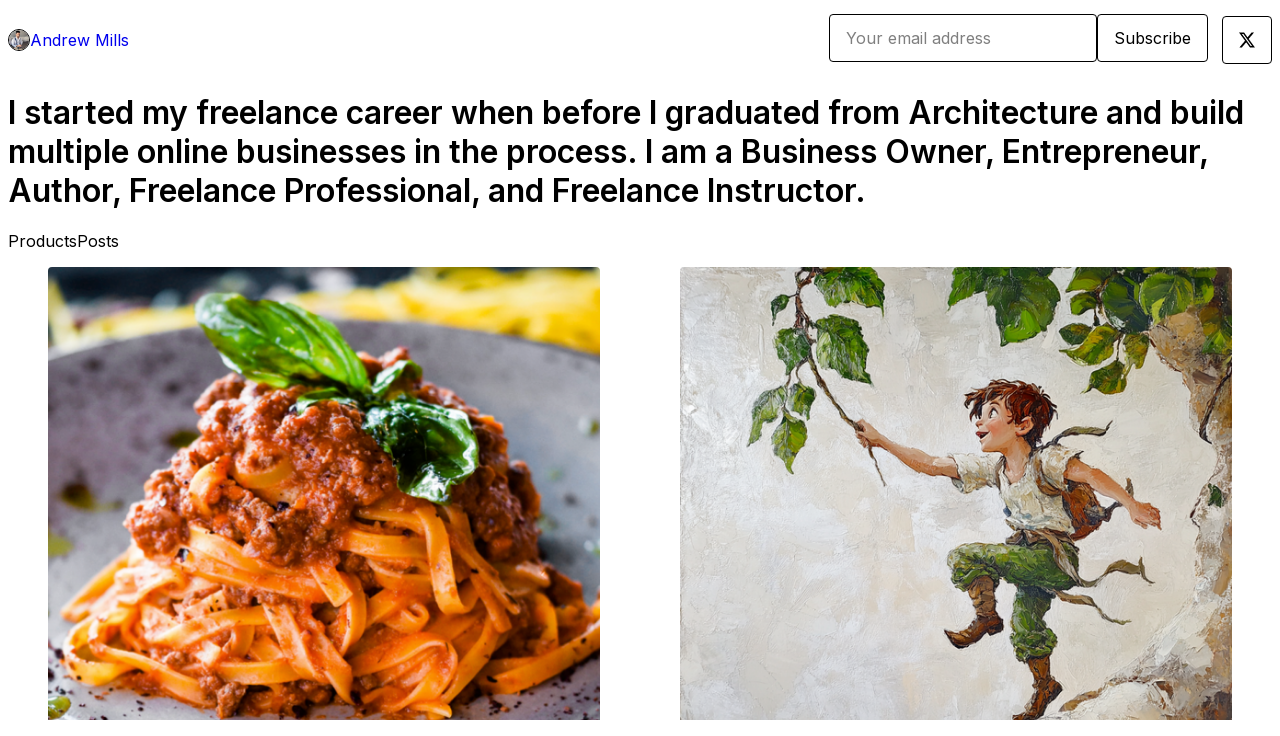

--- FILE ---
content_type: text/html; charset=utf-8
request_url: https://andrejthefreelancer.gumroad.com/
body_size: 4801
content:
<!DOCTYPE html>
<html lang="en">
  <head prefix="og: http://ogp.me/ns# fb: http://ogp.me/ns/fb# gumroad: http://ogp.me/ns/fb/gumroad#">
    <link rel="dns-prefetch" href="//assets.gumroad.com">
    <link rel="dns-prefetch" href="//static-2.gumroad.com">
    <link rel="dns-prefetch" href="//public-files.gumroad.com">
  <title inertia>Andrew Mills</title>
  <meta name="action-cable-url" content="wss://cable.gumroad.com/cable" />
  <link rel="stylesheet" crossorigin="anonymous" href="https://assets.gumroad.com/packs/css/design-5d6d6ab3.css" />
    <style>@import url(https://fonts.googleapis.com/css2?family=Inter:wght@400;600&display=swap);:root{--accent: 239 209 255;--contrast-accent: 0 0 0;--font-family: "Inter", "ABC Favorit", sans-serif;--color: 0 0 0;--primary: var(--color);--contrast-primary: 255 255 255;--filled: 255 255 255;--contrast-filled: var(--color);--body-bg: #ffffff;--active-bg: rgb(var(--color) / var(--gray-1));--border-alpha: 1}body{background-color:#ffffff;color:#000;font-family:"Inter", "ABC Favorit", sans-serif}
</style>

  <meta name="csrf-param" content="authenticity_token" />
<meta name="csrf-token" content="UR5T7nKGEUKeOjJFbXxXReBDxEs-gmgH9NJnTW7fme0HYuAB6enMCoY6_2dnLbsFnoTnzwE7e2fKcOFrQckKIQ" />
  <meta charset="utf-8">
  <meta content="149071038533330" property="fb:app_id">
  <meta content="http://www.facebook.com/gumroad" property="fb:page_id">
  <meta property="twitter:site" value="@gumroad">
  
    <meta content="Gumroad" property="og:site_name">
    <meta content="website" property="og:type">
      <meta content="I started my freelance career when before I graduated from Architecture and build multiple online businesses in the process. I am a Business Owner, Entrepreneur, Author, Freelance Professional, and Freelance Instructor." name="description">
      <meta property="twitter:card" content="summary_large_image">
    <meta content="I started my freelance career when before I graduated from Architecture and build multiple online businesses in the process. I am a Business Owner, Entrepreneur, Author, Freelance Professional, and Freelance Instructor." property="og:description">
  <meta property="og:image" content="https://public-files.gumroad.com/69d3ytwtjlv5egpbxiovf01gkvjr">
  <meta property="og:image:alt" content="Subscribe to Andrew Mills on Gumroad">
  <meta property="og:title" content="Subscribe to Andrew Mills on Gumroad">
  <meta property="gr:google_analytics:enabled" content="true">
  <meta property="gr:fb_pixel:enabled" content="true">
  <meta property="gr:logged_in_user:id" content="">
  <meta property="gr:environment" value="production">
  <meta property="gr:page:type" content="">
  <meta property="gr:facebook_sdk:enabled" content="false">
  <meta content="initial-scale = 1.0, width = device-width" name="viewport">
  <meta property="stripe:pk" value="pk_live_Db80xIzLPWhKo1byPrnERmym">
  <meta property="stripe:api_version" value="2023-10-16; risk_in_requirements_beta=v1; retrieve_tax_forms_beta=v1;">
  <link href="/opensearch.xml" rel="search" type="application/opensearchdescription+xml" title="Gumroad">
  
    <link href="https://public-files.gumroad.com/7r6sk2y3a6fkr8uv5giqqqk72xag" rel="shortcut icon">
</head>

  <body id="user_page" class="group/body mac custom-domain" style="">
    <div id="design-settings" data-settings="{&quot;font&quot;:{&quot;name&quot;:&quot;ABC Favorit&quot;,&quot;url&quot;:&quot;https://assets.gumroad.com/assets/ABCFavorit-Regular-26182c8c3addf6e4f8889817249c23b22c93233a8212e5e86574459e4dc926e2.woff2&quot;}}" style="display: none;"></div>
    <div id="user-agent-info" data-settings="{&quot;is_mobile&quot;:false}" style="display: none;"></div>
    <div class="react-entry-point" style="display:contents" id="Alert-react-component-42a2c076-dfbb-4e32-8b9e-4e30b9cd7fc8"><div class="fixed top-4 left-1/2 z-100 w-max max-w-[calc(100vw-2rem)] rounded bg-background md:max-w-sm invisible" style="transform:translateX(-50%) translateY(calc(-100% - var(--spacer-4)));transition:all 0.3s ease-out 0.5s"><div role="alert" class="flex items-start gap-2 rounded border border-border p-3"><div class="flex-1"><div></div></div></div></div></div>
      <script type="application/json" class="js-react-on-rails-component" data-component-name="Alert" data-dom-id="Alert-react-component-42a2c076-dfbb-4e32-8b9e-4e30b9cd7fc8">{"initial":null}</script>
      


    <div class="flex flex-col lg:flex-row h-screen">
      <main class="flex-1 flex flex-col lg:h-screen overflow-y-auto">
        <div class="flex-1 flex flex-col">
          


<script type="application/json" id="js-react-on-rails-context">{"railsEnv":"production","inMailer":false,"i18nLocale":"en","i18nDefaultLocale":"en","rorVersion":"14.0.4","rorPro":false,"href":"https://andrejthefreelancer.gumroad.com/","location":"/","scheme":"https","host":"andrejthefreelancer.gumroad.com","port":null,"pathname":"/","search":null,"httpAcceptLanguage":null,"design_settings":{"font":{"name":"ABC Favorit","url":"https://assets.gumroad.com/assets/ABCFavorit-Regular-26182c8c3addf6e4f8889817249c23b22c93233a8212e5e86574459e4dc926e2.woff2"}},"domain_settings":{"scheme":"https","app_domain":"gumroad.com","root_domain":"gumroad.com","short_domain":"gum.co","discover_domain":"gumroad.com","third_party_analytics_domain":"gumroad-analytics.com","api_domain":"api.gumroad.com"},"user_agent_info":{"is_mobile":false},"logged_in_user":null,"current_seller":null,"csp_nonce":"xSQtJrdD4UbBpWwdCI8OijcP1+adCyVgi2cuG0Q59sc=","locale":"en-US","feature_flags":{"require_email_typo_acknowledgment":true,"disable_stripe_signup":true},"serverSide":false}</script>
<div class="react-entry-point" style="display:contents" id="Profile-react-component-31e1722d-dc5c-4a62-9e2f-6dda8d170983"><div class="flex min-h-full flex-col"><header class="z-20 border-border bg-background text-lg lg:border-b lg:px-4 lg:py-6"><div class="mx-auto flex max-w-6xl flex-wrap lg:flex-nowrap lg:items-center lg:gap-6"><div class="relative flex grow items-center gap-3 border-b border-border px-4 py-8 lg:flex-1 lg:border-0 lg:p-0"><img class="user-avatar" src="https://public-files.gumroad.com/7r6sk2y3a6fkr8uv5giqqqk72xag" alt="Profile Picture"/><a href="/" class="no-underline">Andrew Mills</a></div><div class="flex basis-full items-center gap-3 border-b border-border px-4 py-8 lg:basis-auto lg:border-0 lg:p-0"><form style="flex-grow:1" novalidate=""><fieldset class=""><div class="flex gap-2"><input type="email" class="flex-1" placeholder="Your email address" value=""/><button class="button" type="submit">Subscribe</button></div></fieldset></form></div><div class="ml-auto flex items-center gap-3"><a class="button" href="https://twitter.com/andrejsdesign" target="_blank"><span class="icon icon-twitter"></span></a></div></div></header><main class="flex-1"><header class="border-b border-border"><div class="mx-auto grid w-full max-w-6xl grid-cols-1 gap-4 px-4 py-8 lg:px-0"><h1 class="whitespace-pre-line">I started my freelance career when before I graduated from Architecture and build multiple online businesses in the process. I am a Business Owner, Entrepreneur, Author, Freelance Professional, and Freelance Instructor.</h1><div role="tablist" class="flex gap-3 overflow-x-auto" aria-label="Profile Tabs"><a class="border no-underline shrink-0 rounded-full px-3 py-2 hover:border-border bg-background border-border text-foreground" role="tab" aria-selected="true">Products</a><a class="border no-underline shrink-0 rounded-full border-transparent px-3 py-2 hover:border-border" role="tab" aria-selected="false">Posts</a></div></div></header><section class="relative border-b border-border px-4 py-8 lg:py-16" id="lurYcQpyF67-7KhI5vrpZw=="><div class="mx-auto grid w-full max-w-6xl gap-6"><div class="grid grid-cols-1 items-start gap-x-16 gap-y-8"><div><div class="@container"><div class="grid grid-cols-2 gap-4 @xl:grid-cols-3 @3xl:grid-cols-4 @4xl:grid-cols-5 lg:grid-cols-2! lg:@3xl:grid-cols-3! lg:@5xl:grid-cols-4! lg:@7xl:grid-cols-5!"><article class="relative flex flex-col rounded border border-border bg-background transition-all duration-150 hover:shadow"><figure class="aspect-square overflow-hidden rounded-t border-b border-border bg-(image:--product-cover-placeholder) bg-cover [&amp;_img]:size-full [&amp;_img]:object-cover"><img src="https://public-files.gumroad.com/uuh9kmxdbak36tt10hku5ndzwrvv"/></figure><header class="flex flex-1 flex-col gap-3 border-b border-border p-4"><a href="https://andrejthefreelancer.gumroad.com/l/TagliatelleBolognese?layout=profile" class="stretched-link"><h4 itemProp="name" class="line-clamp-4 lg:text-xl">🖨️ PDF Tagliatelle Bolognese Recipe</h4></a></header><footer class="flex divide-x divide-border"><div class="flex-1 p-4"><div itemscope="" itemProp="offers" itemType="https://schema.org/Offer" class="flex items-center"><span class="group/tooltip relative inline-grid right"><span aria-describedby=":R5gmr6:" style="display:contents"><div class="relative grid grid-flow-col border border-r-0 border-border"><div class="bg-accent px-2 py-1 text-accent-foreground" itemProp="price" content="0">$0<!-- -->+</div><div class="border-border border-r-transparent border-[calc(0.5lh+--spacing(1))] border-l-1"></div><div class="absolute top-0 right-px bottom-0 border-accent border-r-transparent border-[calc(0.5lh+--spacing(1))] border-l-1"></div></div></span><span role="tooltip" id=":R5gmr6:" class="absolute z-30 hidden w-40 max-w-max rounded-md bg-primary p-3 text-primary-foreground group-focus-within/tooltip:block group-hover/tooltip:block top-1/2 -translate-y-1/2 left-full translate-x-2"><div class="absolute border-6 border-transparent top-1/2 -translate-y-1/2 right-full border-r-primary"></div>$0<!-- -->+</span></span><link itemProp="url" href="https://andrejthefreelancer.gumroad.com/l/TagliatelleBolognese?layout=profile"/><div itemProp="availability" hidden="">https://schema.org/InStock</div><div itemProp="priceCurrency" hidden="">usd</div></div></div></footer></article><article class="relative flex flex-col rounded border border-border bg-background transition-all duration-150 hover:shadow"><figure class="aspect-square overflow-hidden rounded-t border-b border-border bg-(image:--product-cover-placeholder) bg-cover [&amp;_img]:size-full [&amp;_img]:object-cover"><img src="https://public-files.gumroad.com/0z02k4avgcof0cl181fmug62kv3z"/></figure><header class="flex flex-1 flex-col gap-3 border-b border-border p-4"><a href="https://andrejthefreelancer.gumroad.com/l/xdgfrh?layout=profile" class="stretched-link"><h4 itemProp="name" class="line-clamp-4 lg:text-xl">Jack and the Beanstalk: A Sky-High Adventure</h4></a></header><footer class="flex divide-x divide-border"><div class="flex-1 p-4"><div itemscope="" itemProp="offers" itemType="https://schema.org/Offer" class="flex items-center"><span class="group/tooltip relative inline-grid right"><span aria-describedby=":R5h6r6:" style="display:contents"><div class="relative grid grid-flow-col border border-r-0 border-border"><div class="bg-accent px-2 py-1 text-accent-foreground" itemProp="price" content="1.97">$1.97</div><div class="border-border border-r-transparent border-[calc(0.5lh+--spacing(1))] border-l-1"></div><div class="absolute top-0 right-px bottom-0 border-accent border-r-transparent border-[calc(0.5lh+--spacing(1))] border-l-1"></div></div></span><span role="tooltip" id=":R5h6r6:" class="absolute z-30 hidden w-40 max-w-max rounded-md bg-primary p-3 text-primary-foreground group-focus-within/tooltip:block group-hover/tooltip:block top-1/2 -translate-y-1/2 left-full translate-x-2"><div class="absolute border-6 border-transparent top-1/2 -translate-y-1/2 right-full border-r-primary"></div>$1.97</span></span><link itemProp="url" href="https://andrejthefreelancer.gumroad.com/l/xdgfrh?layout=profile"/><div itemProp="availability" hidden="">https://schema.org/InStock</div><div itemProp="priceCurrency" hidden="">usd</div></div></div></footer></article><article class="relative flex flex-col rounded border border-border bg-background transition-all duration-150 hover:shadow"><figure class="aspect-square overflow-hidden rounded-t border-b border-border bg-(image:--product-cover-placeholder) bg-cover [&amp;_img]:size-full [&amp;_img]:object-cover"><img src="https://public-files.gumroad.com/zv9yah8m98p9tf5rp64h8hyv7a0a"/></figure><header class="flex flex-1 flex-col gap-3 border-b border-border p-4"><a href="https://andrejthefreelancer.gumroad.com/l/fffcki?layout=profile" class="stretched-link"><h4 itemProp="name" class="line-clamp-4 lg:text-xl">The Little Mermaid: Sacrifice for Love</h4></a></header><footer class="flex divide-x divide-border"><div class="flex-1 p-4"><div itemscope="" itemProp="offers" itemType="https://schema.org/Offer" class="flex items-center"><span class="group/tooltip relative inline-grid right"><span aria-describedby=":R5hmr6:" style="display:contents"><div class="relative grid grid-flow-col border border-r-0 border-border"><div class="bg-accent px-2 py-1 text-accent-foreground" itemProp="price" content="1.97">$1.97</div><div class="border-border border-r-transparent border-[calc(0.5lh+--spacing(1))] border-l-1"></div><div class="absolute top-0 right-px bottom-0 border-accent border-r-transparent border-[calc(0.5lh+--spacing(1))] border-l-1"></div></div></span><span role="tooltip" id=":R5hmr6:" class="absolute z-30 hidden w-40 max-w-max rounded-md bg-primary p-3 text-primary-foreground group-focus-within/tooltip:block group-hover/tooltip:block top-1/2 -translate-y-1/2 left-full translate-x-2"><div class="absolute border-6 border-transparent top-1/2 -translate-y-1/2 right-full border-r-primary"></div>$1.97</span></span><link itemProp="url" href="https://andrejthefreelancer.gumroad.com/l/fffcki?layout=profile"/><div itemProp="availability" hidden="">https://schema.org/InStock</div><div itemProp="priceCurrency" hidden="">usd</div></div></div></footer></article><article class="relative flex flex-col rounded border border-border bg-background transition-all duration-150 hover:shadow"><figure class="aspect-square overflow-hidden rounded-t border-b border-border bg-(image:--product-cover-placeholder) bg-cover [&amp;_img]:size-full [&amp;_img]:object-cover"><img src="https://public-files.gumroad.com/4b0ggxxb0zpwsooiggbmbac88a2i"/></figure><header class="flex flex-1 flex-col gap-3 border-b border-border p-4"><a href="https://andrejthefreelancer.gumroad.com/l/tbazg?layout=profile" class="stretched-link"><h4 itemProp="name" class="line-clamp-4 lg:text-xl">Goldilocks and the Three Bears: Just Right</h4></a></header><footer class="flex divide-x divide-border"><div class="flex-1 p-4"><div itemscope="" itemProp="offers" itemType="https://schema.org/Offer" class="flex items-center"><span class="group/tooltip relative inline-grid right"><span aria-describedby=":R5i6r6:" style="display:contents"><div class="relative grid grid-flow-col border border-r-0 border-border"><div class="bg-accent px-2 py-1 text-accent-foreground" itemProp="price" content="1.97">$1.97</div><div class="border-border border-r-transparent border-[calc(0.5lh+--spacing(1))] border-l-1"></div><div class="absolute top-0 right-px bottom-0 border-accent border-r-transparent border-[calc(0.5lh+--spacing(1))] border-l-1"></div></div></span><span role="tooltip" id=":R5i6r6:" class="absolute z-30 hidden w-40 max-w-max rounded-md bg-primary p-3 text-primary-foreground group-focus-within/tooltip:block group-hover/tooltip:block top-1/2 -translate-y-1/2 left-full translate-x-2"><div class="absolute border-6 border-transparent top-1/2 -translate-y-1/2 right-full border-r-primary"></div>$1.97</span></span><link itemProp="url" href="https://andrejthefreelancer.gumroad.com/l/tbazg?layout=profile"/><div itemProp="availability" hidden="">https://schema.org/InStock</div><div itemProp="priceCurrency" hidden="">usd</div></div></div></footer></article><article class="relative flex flex-col rounded border border-border bg-background transition-all duration-150 hover:shadow"><figure class="aspect-square overflow-hidden rounded-t border-b border-border bg-(image:--product-cover-placeholder) bg-cover [&amp;_img]:size-full [&amp;_img]:object-cover"><img src="https://public-files.gumroad.com/owzfv6hnzi2rkjasgk8whw7kgzu6"/></figure><header class="flex flex-1 flex-col gap-3 border-b border-border p-4"><a href="https://andrejthefreelancer.gumroad.com/l/ssgfd?layout=profile" class="stretched-link"><h4 itemProp="name" class="line-clamp-4 lg:text-xl">The Three Little Pigs: Houses of Straw, Sticks, and Bricks</h4></a></header><footer class="flex divide-x divide-border"><div class="flex-1 p-4"><div itemscope="" itemProp="offers" itemType="https://schema.org/Offer" class="flex items-center"><span class="group/tooltip relative inline-grid right"><span aria-describedby=":R5imr6:" style="display:contents"><div class="relative grid grid-flow-col border border-r-0 border-border"><div class="bg-accent px-2 py-1 text-accent-foreground" itemProp="price" content="1.97">$1.97</div><div class="border-border border-r-transparent border-[calc(0.5lh+--spacing(1))] border-l-1"></div><div class="absolute top-0 right-px bottom-0 border-accent border-r-transparent border-[calc(0.5lh+--spacing(1))] border-l-1"></div></div></span><span role="tooltip" id=":R5imr6:" class="absolute z-30 hidden w-40 max-w-max rounded-md bg-primary p-3 text-primary-foreground group-focus-within/tooltip:block group-hover/tooltip:block top-1/2 -translate-y-1/2 left-full translate-x-2"><div class="absolute border-6 border-transparent top-1/2 -translate-y-1/2 right-full border-r-primary"></div>$1.97</span></span><link itemProp="url" href="https://andrejthefreelancer.gumroad.com/l/ssgfd?layout=profile"/><div itemProp="availability" hidden="">https://schema.org/InStock</div><div itemProp="priceCurrency" hidden="">usd</div></div></div></footer></article><article class="relative flex flex-col rounded border border-border bg-background transition-all duration-150 hover:shadow"><figure class="aspect-square overflow-hidden rounded-t border-b border-border bg-(image:--product-cover-placeholder) bg-cover [&amp;_img]:size-full [&amp;_img]:object-cover"><img src="https://public-files.gumroad.com/0048fqouil46rb3kzr9wmysapt27"/></figure><header class="flex flex-1 flex-col gap-3 border-b border-border p-4"><a href="https://andrejthefreelancer.gumroad.com/l/rnmfy?layout=profile" class="stretched-link"><h4 itemProp="name" class="line-clamp-4 lg:text-xl">Puss in Boots: The Clever Cat</h4></a></header><footer class="flex divide-x divide-border"><div class="flex-1 p-4"><div itemscope="" itemProp="offers" itemType="https://schema.org/Offer" class="flex items-center"><span class="group/tooltip relative inline-grid right"><span aria-describedby=":R5j6r6:" style="display:contents"><div class="relative grid grid-flow-col border border-r-0 border-border"><div class="bg-accent px-2 py-1 text-accent-foreground" itemProp="price" content="1.97">$1.97</div><div class="border-border border-r-transparent border-[calc(0.5lh+--spacing(1))] border-l-1"></div><div class="absolute top-0 right-px bottom-0 border-accent border-r-transparent border-[calc(0.5lh+--spacing(1))] border-l-1"></div></div></span><span role="tooltip" id=":R5j6r6:" class="absolute z-30 hidden w-40 max-w-max rounded-md bg-primary p-3 text-primary-foreground group-focus-within/tooltip:block group-hover/tooltip:block top-1/2 -translate-y-1/2 left-full translate-x-2"><div class="absolute border-6 border-transparent top-1/2 -translate-y-1/2 right-full border-r-primary"></div>$1.97</span></span><link itemProp="url" href="https://andrejthefreelancer.gumroad.com/l/rnmfy?layout=profile"/><div itemProp="availability" hidden="">https://schema.org/InStock</div><div itemProp="priceCurrency" hidden="">usd</div></div></div></footer></article><article class="relative flex flex-col rounded border border-border bg-background transition-all duration-150 hover:shadow"><figure class="aspect-square overflow-hidden rounded-t border-b border-border bg-(image:--product-cover-placeholder) bg-cover [&amp;_img]:size-full [&amp;_img]:object-cover"><img src="https://public-files.gumroad.com/bqy4frw34djpd3ut7ucsbd7iei7r"/></figure><header class="flex flex-1 flex-col gap-3 border-b border-border p-4"><a href="https://andrejthefreelancer.gumroad.com/l/upovq?layout=profile" class="stretched-link"><h4 itemProp="name" class="line-clamp-4 lg:text-xl">The Emperor&#x27;s New Clothes: Truth From Innocence</h4></a></header><footer class="flex divide-x divide-border"><div class="flex-1 p-4"><div itemscope="" itemProp="offers" itemType="https://schema.org/Offer" class="flex items-center"><span class="group/tooltip relative inline-grid right"><span aria-describedby=":R5jmr6:" style="display:contents"><div class="relative grid grid-flow-col border border-r-0 border-border"><div class="bg-accent px-2 py-1 text-accent-foreground" itemProp="price" content="1.97">$1.97</div><div class="border-border border-r-transparent border-[calc(0.5lh+--spacing(1))] border-l-1"></div><div class="absolute top-0 right-px bottom-0 border-accent border-r-transparent border-[calc(0.5lh+--spacing(1))] border-l-1"></div></div></span><span role="tooltip" id=":R5jmr6:" class="absolute z-30 hidden w-40 max-w-max rounded-md bg-primary p-3 text-primary-foreground group-focus-within/tooltip:block group-hover/tooltip:block top-1/2 -translate-y-1/2 left-full translate-x-2"><div class="absolute border-6 border-transparent top-1/2 -translate-y-1/2 right-full border-r-primary"></div>$1.97</span></span><link itemProp="url" href="https://andrejthefreelancer.gumroad.com/l/upovq?layout=profile"/><div itemProp="availability" hidden="">https://schema.org/InStock</div><div itemProp="priceCurrency" hidden="">usd</div></div></div></footer></article></div></div></div></div></div></section><footer class="px-4 py-8 text-center mx-auto w-full max-w-6xl lg:py-6 lg:text-left"><div>Powered by <a href="https://gumroad.com/" class="logo-full" aria-label="Gumroad"></a></div></footer></main></div></div>
      <script type="application/json" class="js-react-on-rails-component" data-component-name="Profile" data-dom-id="Profile-react-component-31e1722d-dc5c-4a62-9e2f-6dda8d170983">{"currency_code":"usd","show_ratings_filter":true,"creator_profile":{"external_id":"7056874403554","avatar_url":"https://public-files.gumroad.com/7r6sk2y3a6fkr8uv5giqqqk72xag","name":"Andrew Mills","twitter_handle":"andrejsdesign","subdomain":"andrejthefreelancer.gumroad.com"},"sections":[{"id":"lurYcQpyF67-7KhI5vrpZw==","header":"","type":"SellerProfileProductsSection","show_filters":false,"default_product_sort":"page_layout","search_results":{"total":7,"tags_data":[{"key":"jack and beanstalk","doc_count":1},{"key":"puss in boots","doc_count":1},{"key":"recipe book","doc_count":1},{"key":"recipes","doc_count":1},{"key":"recipes cooking","doc_count":1},{"key":"the little mermaid","doc_count":1}],"filetypes_data":[{"key":"pdf","doc_count":7},{"key":"epub","doc_count":6},{"key":"mp3","doc_count":6}],"products":[{"id":"5R8dYYVWwkkcs1u6WSJRcw==","permalink":"osemm","name":"🖨️ PDF Tagliatelle Bolognese Recipe","seller":null,"ratings":{"count":0,"average":0.0},"thumbnail_url":"https://public-files.gumroad.com/uuh9kmxdbak36tt10hku5ndzwrvv","native_type":"digital","quantity_remaining":null,"is_sales_limited":false,"price_cents":0,"currency_code":"usd","is_pay_what_you_want":true,"url":"https://andrejthefreelancer.gumroad.com/l/TagliatelleBolognese?layout=profile","duration_in_months":null,"recurrence":null},{"id":"lufn36C2w2zcy0mVVd3WZQ==","permalink":"xdgfrh","name":"Jack and the Beanstalk: A Sky-High Adventure","seller":null,"ratings":{"count":0,"average":0.0},"thumbnail_url":"https://public-files.gumroad.com/0z02k4avgcof0cl181fmug62kv3z","native_type":"ebook","quantity_remaining":null,"is_sales_limited":false,"price_cents":197,"currency_code":"usd","is_pay_what_you_want":false,"url":"https://andrejthefreelancer.gumroad.com/l/xdgfrh?layout=profile","duration_in_months":null,"recurrence":null},{"id":"unQXM9NafefqN3L_ItA9Jw==","permalink":"fffcki","name":"The Little Mermaid: Sacrifice for Love","seller":null,"ratings":{"count":0,"average":0.0},"thumbnail_url":"https://public-files.gumroad.com/zv9yah8m98p9tf5rp64h8hyv7a0a","native_type":"ebook","quantity_remaining":null,"is_sales_limited":false,"price_cents":197,"currency_code":"usd","is_pay_what_you_want":false,"url":"https://andrejthefreelancer.gumroad.com/l/fffcki?layout=profile","duration_in_months":null,"recurrence":null},{"id":"hTyxoWX1mrq2CQf0NsTDyA==","permalink":"tbazg","name":"Goldilocks and the Three Bears: Just Right","seller":null,"ratings":{"count":0,"average":0.0},"thumbnail_url":"https://public-files.gumroad.com/4b0ggxxb0zpwsooiggbmbac88a2i","native_type":"ebook","quantity_remaining":null,"is_sales_limited":false,"price_cents":197,"currency_code":"usd","is_pay_what_you_want":false,"url":"https://andrejthefreelancer.gumroad.com/l/tbazg?layout=profile","duration_in_months":null,"recurrence":null},{"id":"wEzCAHi8k-zX_ADQWzZ3cg==","permalink":"ssgfd","name":"The Three Little Pigs: Houses of Straw, Sticks, and Bricks","seller":null,"ratings":{"count":0,"average":0.0},"thumbnail_url":"https://public-files.gumroad.com/owzfv6hnzi2rkjasgk8whw7kgzu6","native_type":"ebook","quantity_remaining":null,"is_sales_limited":false,"price_cents":197,"currency_code":"usd","is_pay_what_you_want":false,"url":"https://andrejthefreelancer.gumroad.com/l/ssgfd?layout=profile","duration_in_months":null,"recurrence":null},{"id":"cZc1fNXmQJY3JUFiC4LHCA==","permalink":"rnmfy","name":"Puss in Boots: The Clever Cat","seller":null,"ratings":{"count":0,"average":0.0},"thumbnail_url":"https://public-files.gumroad.com/0048fqouil46rb3kzr9wmysapt27","native_type":"ebook","quantity_remaining":null,"is_sales_limited":false,"price_cents":197,"currency_code":"usd","is_pay_what_you_want":false,"url":"https://andrejthefreelancer.gumroad.com/l/rnmfy?layout=profile","duration_in_months":null,"recurrence":null},{"id":"jtPj0_Z25WM2Czpa716s2Q==","permalink":"upovq","name":"The Emperor's New Clothes: Truth From Innocence","seller":null,"ratings":{"count":0,"average":0.0},"thumbnail_url":"https://public-files.gumroad.com/bqy4frw34djpd3ut7ucsbd7iei7r","native_type":"ebook","quantity_remaining":null,"is_sales_limited":false,"price_cents":197,"currency_code":"usd","is_pay_what_you_want":false,"url":"https://andrejthefreelancer.gumroad.com/l/upovq?layout=profile","duration_in_months":null,"recurrence":null}]}},{"id":"d_LOrDdDC1hqjYaxcg5nYQ==","header":null,"type":"SellerProfilePostsSection","posts":[{"id":"_eAi3GDSL3aSZHtfKDW_kg==","name":"Do you have a procedure database for your business?","slug":"do-you-have-a-procedure-database-for-your-business","published_at":"2022-01-31T16:52:50Z"}]}],"bio":"I started my freelance career when before I graduated from Architecture and build multiple online businesses in the process. I am a Business Owner, Entrepreneur, Author, Freelance Professional, and Freelance Instructor.","tabs":[{"name":"Products","sections":["lurYcQpyF67-7KhI5vrpZw=="]},{"name":"Posts","sections":["d_LOrDdDC1hqjYaxcg5nYQ=="]}]}</script>
      


        </div>
      </main>
    </div>
    <script src="https://assets.gumroad.com/assets/application-cbf244e9109e70d7b04497041636f00173a1e588f9b879b3a3ef11f8dfb86e5c.js" type="046c2bb55f0a3e389601d64c-text/javascript"></script>
    
        <script src="https://assets.gumroad.com/packs/js/webpack-runtime-392151c773837713447f.js" defer="defer" type="046c2bb55f0a3e389601d64c-text/javascript"></script>
<script src="https://assets.gumroad.com/packs/js/webpack-commons-fb53fed306c4a2649112.js" defer="defer" type="046c2bb55f0a3e389601d64c-text/javascript"></script>
<script src="https://assets.gumroad.com/packs/js/9854-1257cb4ac4e1d5cd629d.js" defer="defer" type="046c2bb55f0a3e389601d64c-text/javascript"></script>
<script src="https://assets.gumroad.com/packs/js/4310-72954f2041b3c5fdee26.js" defer="defer" type="046c2bb55f0a3e389601d64c-text/javascript"></script>
<script src="https://assets.gumroad.com/packs/js/9495-82c5792ff49c741c819b.js" defer="defer" type="046c2bb55f0a3e389601d64c-text/javascript"></script>
<script src="https://assets.gumroad.com/packs/js/user-fd036160ebff11853ca1.js" defer="defer" type="046c2bb55f0a3e389601d64c-text/javascript"></script>

  <script src="/cdn-cgi/scripts/7d0fa10a/cloudflare-static/rocket-loader.min.js" data-cf-settings="046c2bb55f0a3e389601d64c-|49" defer></script><script defer src="https://static.cloudflareinsights.com/beacon.min.js/vcd15cbe7772f49c399c6a5babf22c1241717689176015" integrity="sha512-ZpsOmlRQV6y907TI0dKBHq9Md29nnaEIPlkf84rnaERnq6zvWvPUqr2ft8M1aS28oN72PdrCzSjY4U6VaAw1EQ==" nonce="xSQtJrdD4UbBpWwdCI8OijcP1+adCyVgi2cuG0Q59sc=" data-cf-beacon='{"rayId":"9bfe850b9f26d04f","version":"2025.9.1","serverTiming":{"name":{"cfExtPri":true,"cfEdge":true,"cfOrigin":true,"cfL4":true,"cfSpeedBrain":true,"cfCacheStatus":true}},"token":"5070e21320304a1ba2b0a42ce9682840","b":1}' crossorigin="anonymous"></script>
</body>
</html>
